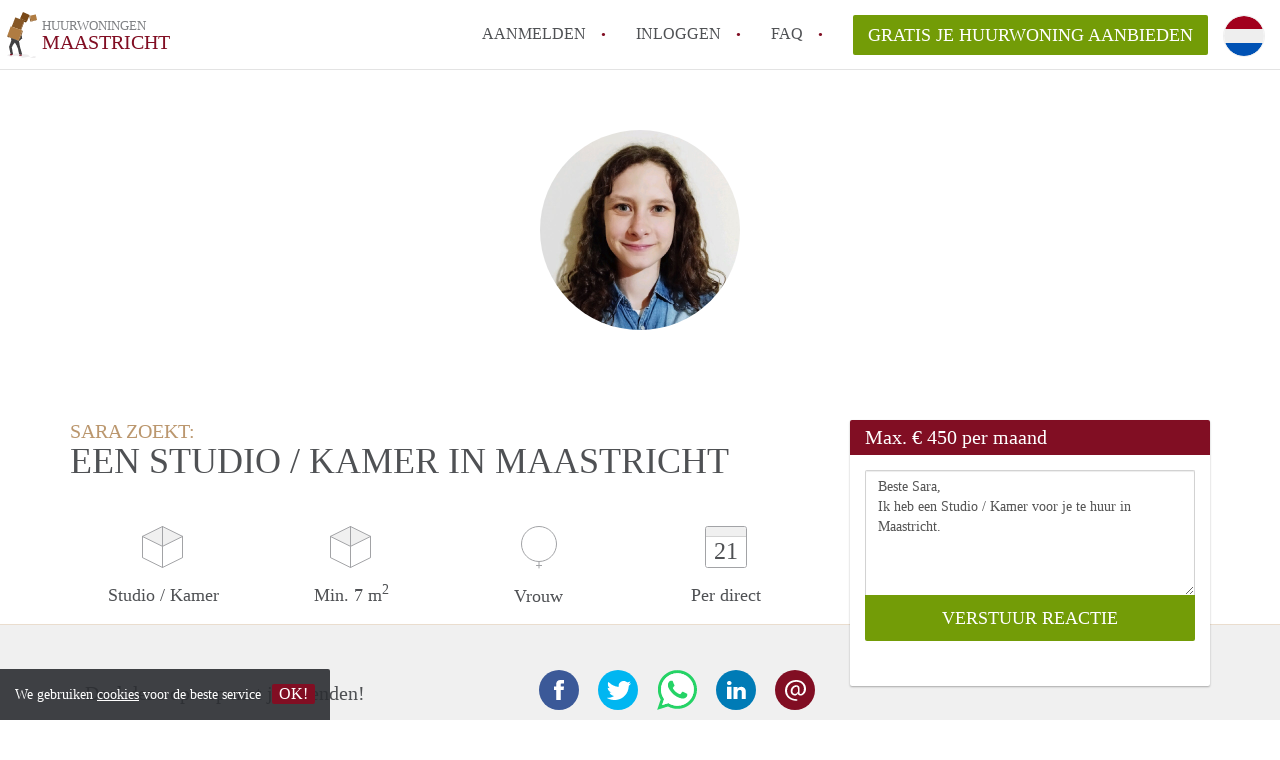

--- FILE ---
content_type: text/html; charset=UTF-8
request_url: https://www.huurwoningen-maastricht.nl/oproepen/35353
body_size: 5391
content:
<!DOCTYPE html>
    <html lang="nl">

    <head>

        <meta charset="utf-8">

        <title>Sara zoekt een Studio / Kamer in Maastricht </title>
        <meta name="description" content="Sara zoekt een Studio / Kamer in Maastricht">

        
        <meta name="apple-mobile-web-app-capable" content="yes">
        <meta name="apple-mobile-web-app-status-bar-style" content="black">
        <meta name="apple-mobile-web-app-title" content="Huurwoningen Maastricht">

        <link rel="canonical" href="https://www.huurwoningen-maastricht.nl/oproepen/35353">

                                    <link rel="alternate" hreflang="nl" href="https://www.huurwoningen-maastricht.nl/oproepen/35353">
                <link rel="alternate" hreflang="en"
                    href="https://www.huurwoningen-maastricht.nl/en/oproepen/35353">
                    
        <meta name="viewport" content="width=device-width, initial-scale=1.0">

        <meta http-equiv="cleartype" content="on">
        <meta http-equiv="X-UA-Compatible" content="IE=edge,chrome=1">

        <link rel="apple-touch-icon" sizes="180x180" href="/apple-touch-icon.png">
        <link rel="icon" type="image/png" sizes="16x16" href="/favicon-16x16.png">
        <link rel="icon" type="image/png" sizes="32x32" href="/favicon-32x32.png">
        <link rel="manifest" href="/site.webmanifest">
        <link rel="mask-icon" href="/safari-pinned-tab.svg" color="#810E23">
        <meta name="msapplication-tap-highlight" content="no">
        <meta name="msapplication-TileColor" content="#ffffff">
        <meta name="theme-color" content="#ffffff">

        <link rel="icon" type="image/png" href="/favicon.png">
        <link rel="icon" type="image/svg+xml" href="/favicon.svg">
        <link rel="icon" type="image/x-icon" href="/favicon.ico">
        <link type="text/plain" rel="author" href="/humans.txt">

        
<meta property="og:title" content="Sara zoekt een Studio / Kamer in Maastricht">
<meta property="og:description" content="Sara zoekt een Studio / Kamer in Maastricht">
<meta property="og:site_name" content="huurwoningen Maastricht">
<meta property="og:url" content="https://www.huurwoningen-maastricht.nl/oproepen/35353">


        <link rel="stylesheet" href="https://www.huurwoningen-maastricht.nl/css/pando.css?1768993114">
        <link rel="stylesheet" href="https://unpkg.com/leaflet@1.9.4/dist/leaflet.css" />

        <script>
            var cb = function() {

                var y = document.createElement('script');
                y.src = '/js/lab.min.js?1768993114';

                var h = document.getElementsByTagName('script')[0];
                h.parentNode.insertBefore(y, h);
            };

            var raf = false;
            try {
                raf = requestAnimationFrame || mozRequestAnimationFrame || webkitRequestAnimationFrame ||
                    msRequestAnimationFrame;
            } catch (e) {}

            if (raf) raf(cb);
            else window.addEventListener('load', cb);
        </script>

            </head>

    <body>
        <div class="hidden" id="locale_id">nl</div>
        <div class="hidden" id="country_name">Nederland</div>
                    <header id="js-header" class="header divider divider-header" role="banner">

    <div class="logo">
        <a href="https://www.huurwoningen-maastricht.nl/" rel="home" title="Terug naar de homepage">
            <span class="mover"></span>
            <div class="site-name">

                <span class="site-name-object">
                    huurwoningen
                </span>

                <span class="site-name-city">
                    Maastricht
                </span>

            </div>
        </a>
    </div>

    <nav class="mainmenu divider divider-mainmenu mainmenu-nologin" role="navigation">

        <ul id="js-mainmenu" class="menu main-menu">

            <li class="menu-item">
                <a href="https://www.huurwoningen-maastricht.nl/aanmelden" class="menu-link signup" title="Aanmelden voor een nieuw account" rel="nofollow" >
                    Aanmelden                </a>
            </li>

            <li class="menu-item">
                <a href="https://www.huurwoningen-maastricht.nl/inloggen" class="menu-link signin" title="Inloggen met je gegevens" rel="nofollow" >
                    inloggen                </a>
            </li>

            <li class="menu-item with-flyout" id="menu-item--help">

    <a href="https://www.huurwoningen-maastricht.nl/faq" class="menu-link" title="Antwoorden op veelgestelde vragen" >
        FAQ    </a>

    <div class="flyout">

        <span></span>

        <strong class="flyout-title">
        Op Huurwoningen Maastricht vind en verhuur je makkelijk je Huurwoning        </strong>

        <ul class="flyout-list">

            
            <li>

                <a href="https://www.huurwoningen-maastricht.nl/faq/how-to-translate-huurwoningenmaastricht" title="Meer info How to translate HuurwoningenMaastricht!">
                    How to translate HuurwoningenMaastricht!
                </a>

            </li>

            
            <li>

                <a href="https://www.huurwoningen-maastricht.nl/faq/wat-is-HuurwoningenMaastricht" title="Meer info Wat is HuurwoningenMaastricht?">
                    Wat is HuurwoningenMaastricht?
                </a>

            </li>

            
            <li>

                <a href="https://www.huurwoningen-maastricht.nl/faq/hoeveel-kost-het-om-te-reageren-op-een-Huurwoning-in-Maastricht" title="Meer info Hoeveel kost het om te reageren op een Huurwoning in Maastricht?">
                    Hoeveel kost het om te reageren op een Huurwoning in Maastricht?
                </a>

            </li>

            
            <li>

                <a href="https://www.huurwoningen-maastricht.nl/faq/wat-is-de-privacyverklaring-van-Huurwoning-Maastricht" title="Meer info Wat is de privacyverklaring van HuurwoningenMaastricht?">
                    Wat is de privacyverklaring van HuurwoningenMaastricht?
                </a>

            </li>

            
            <li>

                <a href="https://www.huurwoningen-maastricht.nl/faq/berekent-HuurwoningMaastricht-makelaarsvergoeding-bemiddelingsvergoeding" title="Meer info Berekent HuurwoningenMaastricht makelaarsvergoeding/bemiddelingsvergoeding?">
                    Berekent HuurwoningenMaastricht makelaarsvergoeding/bemiddelingsvergoeding?
                </a>

            </li>

            
            <li>

                <a href="https://www.huurwoningen-maastricht.nl/faq" title="FAQ" >
                    Alle veelgestelde vragen                </a>

            </li>

        </ul>

    </div>

</li>

            <li class="menu-item menu-item-no-after">

    <a href="https://www.huurwoningen-maastricht.nl/dashboard/profielen/nieuw" class="btn btn-secondary large-btn" title="Gratis je Huurwoning aanbieden" rel="nofollow" >

        Gratis je Huurwoning aanbieden
    </a>

    <a href="https://www.huurwoningen-maastricht.nl/dashboard/profielen/nieuw" class="btn btn-secondary small-btn" title="Gratis je Huurwoning aanbieden" rel="nofollow" >
        +
    </a>

    <span class="menu-info-sm">
        Huurwoning
    </span>

</li>

            <li id="translate" style="width: 42px; height: 42px;" class="menu-item menu-item-no-after">


        <button id="language-toggler" class="language-toggler">

            <img src="https://www.huurwoningen-maastricht.nl/image/nl.svg" class="language-toggler__on"
                alt="Nederlands"
                title="Nederlands">

            <svg class="language-toggler__off" xmlns="http://www.w3.org/2000/svg" viewBox="0 0 30 30">
                <g fill="none" fill-rule="evenodd">
                    <rect width="30" height="30" fill="#810E23" />
                    <path fill="#FFFFFF" stroke="#FFFFFF"
                        d="M8.33633254,21.6636675 C8.79452454,22.1218595 9.24274853,22.1118989 9.68101853,21.6337859 L14.9999993,16.3745683 L20.318981,21.6337859 C20.757251,22.1118989 21.205474,22.1218595 21.6636688,21.6636675 C22.121859,21.2054755 22.1118994,20.7572515 21.6337844,20.3189815 L16.3745678,15.0000007 L21.6337844,9.68101901 C22.1118994,9.24274901 22.121859,8.79452595 21.6636688,8.33633115 C21.205474,7.87814102 20.757251,7.88810062 20.318981,8.36621555 L14.9999993,13.6254322 L9.68101853,8.36621555 C9.24274853,7.88810062 8.79452454,7.87814102 8.33633254,8.33633115 C7.87814054,8.79452595 7.88810108,9.24274901 8.36621414,9.68101901 L13.6254317,15.0000007 L8.36621414,20.3189815 C7.88810108,20.7572515 7.87814054,21.2054755 8.33633254,21.6636675 Z" />
                </g>
            </svg>

        </button>

        <div class="translation-icons">
                            <div class="item">

                    
                    
                    
                    <a href="https://www.huurwoningen-maastricht.nl/oproepen/35353" class="menu-item">
                        <img src="https://www.huurwoningen-maastricht.nl/image/nl.svg" class="translate-flag"
                            alt="Nederlands" title="Nederlands" />
                    </a>

                </div>
                            <div class="item">

                    
                    
                    
                    <a href="/en/oproepen/35353" class="menu-item">
                        <img src="https://www.huurwoningen-maastricht.nl/image/en.svg" class="translate-flag"
                            alt="English" title="English" />
                    </a>

                </div>
            
        </div>

    </li>

        </ul>

    </nav>

</header>
        
        
        
        

<div class="property-headerphoto-container property-headerphoto-container--user">

    <div class="headerphoto-avatar-container">

        
        <img src="https://www.huurwoningen-maastricht.nl/img/linkedinphoto.jpg?w=400&amp;h=400&amp;fit=crop" alt="Sara zoekt een Studio / Kamer in Maastricht" class="headerphoto-avatar">

        
    </div>

</div>

<section id="room" class="container">

    <div class="row">

        <div class="main col-md-8">

            <div>

                <section id="property-start">

                    <h1 class="page-title">
                        <span class="title-muted">
                            Sara zoekt:                        </span>
                        <span class="property-title">
                           Een Studio / Kamer in Maastricht                        </span>
                    </h1>

                    <ul class="property-highlight">

                        <li class="property-highlight-item property-highlight-m2">
                            <span class="property-icon property-volume"></span>
                                                            Studio
                                                                    /
                                                                                            Kamer
                                                                                    </li>

                        <li class="property-highlight-item property-highlight-rooms">
                            <span class="property-icon property-volume"></span>
                            Min. 7  m<sup>2</sup>
                        </li>

                        <li class="property-highlight-item property-highlight-from">
                            
                            <span class="property-icon property-gender--female"></span>
                                Vrouw
                            
                        </li>

                        
                        <li class="property-highlight-item property-highlight-to">

                            <span class="property-icon property-calendar">
                                21
                            </span>

                            Per direct
                        </li>

                        
                    </ul>

                </section>

            </div>

        </div>

        <aside class="sidebar col-md-4">

            <div class="property-actions property-actions-user">

                <div class="property-actions-container">

                    <h2 class="property-actions-title">

                        <span>
                            Max. &euro; 450 per maand                        </span>

                    </h2>

                    <div class="property-actions-holder">

                    <form method="POST" action="https://www.huurwoningen-maastricht.nl/dashboard/profielen/huurders" accept-charset="UTF-8" class="property-react" id="form"><input name="_token" type="hidden" value="KBvE0n3L3vdzjbTkvl8wCTflKV9iI9VVNvGrG6y1">

                        
                        <div class="form-group">

<textarea id="js-property-reactmessage" name="message" rows="3" class="form-control property-reactmessage" placeholder="Beste Sara, Ik heb een Studio / Kamer voor je te huur in Maastricht." required>Beste Sara,&#013;
Ik heb een Studio / Kamer voor je te huur in Maastricht.&#013;
</textarea>


                            <input type="hidden" name="tenant_user_id" value="125518">
                            <input type="hidden" name="tenant_id" value="35353">

                            <input class="btn btn-secondary property-button" type="submit" value="VERSTUUR REACTIE">

                        </div>

                        
                    </form>

                    
                    </div>

                </div>

            </div>

        </aside>

    </div>

</section>

<div class="property-muted">

    
    <section class="property-details property-description">

        <div class="container">

            <div class="col-sm-12 col-md-8">

                <div class="social-icons">

                    <strong class="social-icons__header">
                        Deel deze oproep met je vrienden!                    </strong>

                    <div class="social-icons__container">
        <a href="https://www.facebook.com/sharer.php?u=https://www.huurwoningen-maastricht.nl/oproepen/35353"
           title="Deel deze oproep via Facebook"
           class="social-icon facebook" rel="nofollow">
            <span>
                Deel deze oproep via Facebook            </span>
        </a>

        <a href="https://twitter.com/share?url=https://www.huurwoningen-maastricht.nl/oproepen/35353&text=Sara zoekt een Studio / Kamer in Maastricht"
           title="Deel deze oproep via Twitter"
           class="social-icon twitter" rel="nofollow">
            <span>
                Deel deze oproep via Twitter            </span>
        </a>
        <a href="whatsapp://send?text=Sara zoekt een Studio / Kamer in Maastricht https://www.huurwoningen-maastricht.nl/oproepen/35353"
           title="Deel deze oproep via Whatsapp"
           class="social-icon whatsapp" rel="nofollow">
            <span>
                Deel deze oproep via Whatsapp            </span>
        </a>
        <a href="https://www.linkedin.com/shareArticle?mini=true&url=https://www.huurwoningen-maastricht.nl/oproepen/35353"
           title="Deel deze oproep via LinkedIn"
           class="social-icon linkedin" rel="nofollow">
            <span>
                Deel deze oproep via LinkedIn            </span>
        </a>
        <a href="mailto:?subject=Bekijk deze deze oproep&body=Sara zoekt een Studio / Kamer in Maastricht https://www.huurwoningen-maastricht.nl/oproepen/35353"
           title="Deel deze oproep via E-mail"
           class="social-icon email" rel="nofollow">
            <span>
                Deel deze oproep via E-mail            </span>
        </a>
    </div>

                </div>

                <div class="property-full-description property-full-description--clear">

                    <p>Hello,<br>
My name is Sara and I'm a master's student of Biomedical Engineering from Portugal. I will be moving to Maastricht in January to do my dissertation internship. I need to find accommodation during January - June 2024. My budget is up to 450€ per month with all included.<br>
I am responsible, respectful and kind. I am a quiet and tidy person, no smoker.<br>
I look forward to hearing news of good opportunities.<br>
Thank you for your attention.</p>

                </div>

            </div>

        </div>

    </section>

    
    <section class="property-details property-details-general property-details-user">

        <div class="container">

            <div class="col-sm-12 col-md-8">

                <table border="0" cellspacing="0" class="property-details-table">

                    <tr>
                        <td>
                            Algemene informatie:
                        </td>
                        <td>
                            <strong>
                                Sara
                            </strong>
                        </td>
                    </tr>
                    <tr>
                        <td>
                            &nbsp;
                        </td>
                        <td>
                            <strong>
                                Vrouw, 25 jaar                            </strong>
                        </td>
                    </tr>

                    
                    <tr>
                        <td>
                            Type huurder:
                        </td>
                        <td>
                            <strong>
                            Student
                            </strong>
                        </td>
                    </tr>

                    
                    <tr>
                        <td>
                            &nbsp;
                        </td>
                        <td>
                            <strong>

                                                                    5<sup>e</sup> jaars                                
                                Biomedical Engineering

                                                                (HBO)
                                
                            </strong>
                        </td>
                    </tr>

                    
                                        
                </table>

            </div>

        </div>

    </section>

    <button id="js_property-mobile-react" class="btn btn-primary property-mobile-react">
        NU REAGEREN    </button>

</div>


                    <footer class="footer" role="contentinfo">

    <div class="container">

        <div class="row footer-content">

            <div class="col-md-7">

                <div class="row">

                    <div class="col-md-12">

                        <p class="footer-title">
                            Op Huurwoningen Maastricht vind en verhuur je makkelijk je Huurwoning                        </p>

                        <ul class="footer-menu footer-mainmenu">

                                                                                                <li>
                                        <a href="https://www.huurwoningen-maastricht.nl/over-ons">
                                                                                            Over ons
                                                                                    </a>
                                    </li>
                                                                                                                                <li>
                                        <a href="https://www.huurwoningen-maastricht.nl/contact">
                                                                                            Contact
                                                                                    </a>
                                    </li>
                                                                                                                                <li>
                                        <a href="https://www.huurwoningen-maastricht.nl/help">
                                                                                            Faq
                                                                                    </a>
                                    </li>
                                                                                                                                <li>
                                        <a href="https://www.huurwoningen-maastricht.nl/voor-makelaars">
                                                                                            Voor Makelaars
                                                                                    </a>
                                    </li>
                                                                                                                                <li>
                                        <a href="https://www.huurwoningen-maastricht.nl/dashboard/profielen/nieuw">
                                                                                            Gratis je Huurwoning aanbieden in Maastricht                                                                                    </a>
                                    </li>
                                                                                                                                                                                                                                                                                                                                    </ul>

                    </div>

                </div>

                <div class="row">

                    <div class="col-sm-12">

                        <span class="copyright">
                            &copy; 2026 - Huurwoningen Maastricht - KvK
                            nr. 02094127 &ndash;
                                                            <a href="https://www.huurwoningennederland.nl" style="color: #A2A3A6;">
                                    Nederland
                                </a>
                                                    </span>

                        <ul class="footer-menu footer-secmenu">
                                                                                                                                                                                                                                                                                                                                                                                                            <li>
                                        <a href="https://www.huurwoningen-maastricht.nl/voorwaarden-privacy">
                                            Voorwaarden &amp; privacy
                                        </a>
                                    </li>
                                                                                                                                <li>
                                        <a href="https://www.huurwoningen-maastricht.nl/disclaimer">
                                            Disclaimer
                                        </a>
                                    </li>
                                                                                                                                <li>
                                        <a href="https://www.huurwoningen-maastricht.nl/spam-nep-accounts">
                                            Spam &amp; nep-accounts
                                        </a>
                                    </li>
                                                                                                                                <li>
                                        <a href="https://www.huurwoningen-maastricht.nl/account-verwijderen">
                                            Account verwijderen
                                        </a>
                                    </li>
                                                                                        
                            
                            
                            
                            
                        </ul>

                    </div>

                    <div class="col-sm-12">

                        <div class="partners">

                                                            <span class="partner ideal">Je rekent gemakkelijk af met iDeal</span>
                                                        <span class="partner paypal">Je rekent gemakkelijk af met Paypal</span>
                            <span class="partner mastercard">Je rekent gemakkelijk af met Mastercard</span>
                            <span class="partner maestro">Je rekent gemakkelijk af met Meastro</span>
                            <span class="partner visa">Je rekent gemakkelijk af met Visa</span>

                        </div>

                    </div>

                </div>

            </div>

            
                <div class="col-md-5">

                    <div class="footer-externals">

                        <h2 class="footer-title">
                            Niks leuks gevonden? Dit is ons andere aanbod in Maastricht:                        </h2>

                        <ul class="externals-list">

                                                                                                <li>
                                        <a href="https://www.studiomaastricht.nl"
                                            title="Onze Studio&#039;s in Maastricht"
                                            rel="external">Studio&#039;s</a>
                                    </li>
                                                                                                                                <li>
                                        <a href="https://www.appartementmaastricht.nl"
                                            title="Onze Appartementen in Maastricht"
                                            rel="external">Appartementen</a>
                                    </li>
                                                                                                                                                                                            <li>
                                        <a href="https://www.kamersmaastricht.nl"
                                            title="Onze Kamers in Maastricht"
                                            rel="external">Kamers</a>
                                    </li>
                                                            
                        </ul>

                    </div>

                </div>

            
        </div>

    </div>

</footer>

<div id="sharingModal" class="modal fade sharing-modal-sm" tabindex="-1" role="dialog"
    aria-labelledby="mySmallModalLabel" aria-hidden="true">

    <div class="modal-dialog modal-sm">

        <div class="modal-content">
        </div>

    </div>

</div>

<div id="abuseModal" class="modal fade abuse-modal-md" tabindex="-1" role="dialog" aria-labelledby="mySmallModalLabel"
    aria-hidden="true">

    <div class="modal-dialog modal-md">

        <div class="modal-content">
        </div>

    </div>

</div>

<div id="tenantReactModal" class="modal fade tenant-reaction-modal-lg" tabindex="-1" role="dialog"
    aria-labelledby="mySmallModalLabel" aria-hidden="true">

    <div class="modal-dialog modal-lg">

        <div class="modal-content">
        </div>

    </div>

</div>
        
        <div class="cookie-message">
    <div class="cookie-message-container">
        We gebruiken <a href="https://www.huurwoningen-maastricht.nl/voorwaarden-privacy" title="Meer informatie over onze voorwaarden en privacy">cookies</a> voor de beste service
        <button id="js-close-cookie" class="btn btn-cookies">OK!</button>
    </div>
</div>

        
    <script defer src="https://static.cloudflareinsights.com/beacon.min.js/vcd15cbe7772f49c399c6a5babf22c1241717689176015" integrity="sha512-ZpsOmlRQV6y907TI0dKBHq9Md29nnaEIPlkf84rnaERnq6zvWvPUqr2ft8M1aS28oN72PdrCzSjY4U6VaAw1EQ==" data-cf-beacon='{"version":"2024.11.0","token":"bc0458fd27d9477e9ce2c597c7d6538b","r":1,"server_timing":{"name":{"cfCacheStatus":true,"cfEdge":true,"cfExtPri":true,"cfL4":true,"cfOrigin":true,"cfSpeedBrain":true},"location_startswith":null}}' crossorigin="anonymous"></script>
</body>

    </html>
